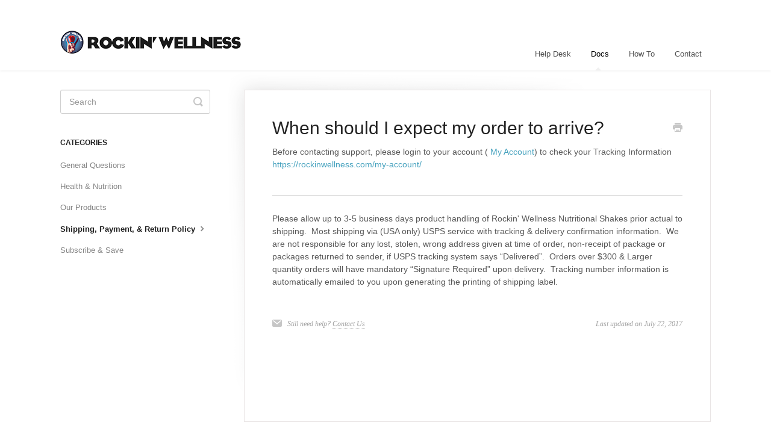

--- FILE ---
content_type: text/html; charset=utf-8
request_url: https://docs.rockinwellness.com/article/20-shipping
body_size: 3582
content:


<!DOCTYPE html>
<html>
    
<head>
    <meta charset="utf-8"/>
    <title>When should I expect my order to arrive? - Rockin&#x27; Wellness Knowledge Base</title>
    <meta name="viewport" content="width=device-width, maximum-scale=1"/>
    <meta name="apple-mobile-web-app-capable" content="yes"/>
    <meta name="format-detection" content="telephone=no">
    <meta name="description" content="Before contacting support, please login to your account ( My Account) to check your Tracking Information https://rockinwellness.com/my-account/ Please allow up "/>
    <meta name="author" content="Rockin&#x27; Wellness"/>
    <link rel="canonical" href="https://docs.rockinwellness.com/article/20-shipping"/>
    
        
   
            <meta name="twitter:card" content="summary"/>
            <meta name="twitter:title" content="When should I expect my order to arrive?" />
            <meta name="twitter:description" content="Before contacting support, please login to your account ( My Account) to check your Tracking Information https://rockinwellness.com/my-account/ Please allow up "/>


    

    
        <link rel="stylesheet" href="//d3eto7onm69fcz.cloudfront.net/assets/stylesheets/launch-1768939020536.css">
    
    <style>
        body { background: #ffffff; }
        .navbar .navbar-inner { background: #ffffff; }
        .navbar .nav li a, 
        .navbar .icon-private-w  { color: #525252; }
        .navbar .brand, 
        .navbar .nav li a:hover, 
        .navbar .nav li a:focus, 
        .navbar .nav .active a, 
        .navbar .nav .active a:hover, 
        .navbar .nav .active a:focus  { color: #000000; }
        .navbar a:hover .icon-private-w, 
        .navbar a:focus .icon-private-w, 
        .navbar .active a .icon-private-w, 
        .navbar .active a:hover .icon-private-w, 
        .navbar .active a:focus .icon-private-w { color: #000000; }
        #serp-dd .result a:hover,
        #serp-dd .result > li.active,
        #fullArticle strong a,
        #fullArticle a strong,
        .collection a,
        .contentWrapper a,
        .most-pop-articles .popArticles a,
        .most-pop-articles .popArticles a:hover span,
        .category-list .category .article-count,
        .category-list .category:hover .article-count { color: #43a0bd; }
        #fullArticle, 
        #fullArticle p, 
        #fullArticle ul, 
        #fullArticle ol, 
        #fullArticle li, 
        #fullArticle div, 
        #fullArticle blockquote, 
        #fullArticle dd, 
        #fullArticle table { color:#585858; }
    </style>
    
    <link rel="apple-touch-icon-precomposed" href="//d3eto7onm69fcz.cloudfront.net/assets/ico/touch-152.png">
    <link rel="shortcut icon" type="image/png" href="//d33v4339jhl8k0.cloudfront.net/docs/assets/56cc8bd3c6979102ccfc849c/images/5c9ce07e0428633d2cf42cfb/rw-favicon.png">
    <!--[if lt IE 9]>
    
        <script src="//d3eto7onm69fcz.cloudfront.net/assets/javascripts/html5shiv.min.js"></script>
    
    <![endif]-->
    
        <script type="application/ld+json">
        {"@context":"https://schema.org","@type":"WebSite","url":"https://docs.rockinwellness.com","potentialAction":{"@type":"SearchAction","target":"https://docs.rockinwellness.com/search?query={query}","query-input":"required name=query"}}
        </script>
    
        <script type="application/ld+json">
        {"@context":"https://schema.org","@type":"BreadcrumbList","itemListElement":[{"@type":"ListItem","position":1,"name":"Rockin' Wellness Knowledge Base","item":"https://docs.rockinwellness.com"},{"@type":"ListItem","position":2,"name":"Docs","item":"https://docs.rockinwellness.com/collection/1-docs"},{"@type":"ListItem","position":3,"name":"When should I expect my order to arrive?","item":"https://docs.rockinwellness.com/article/20-shipping"}]}
        </script>
    
    
</head>
    
    <body>
        
<header id="mainNav" class="navbar">
    <div class="navbar-inner">
        <div class="container-fluid">
            <a class="brand" href="http://www.rockinwellness.com">
            
                
                    <img src="//d33v4339jhl8k0.cloudfront.net/docs/assets/56cc8bd3c6979102ccfc849c/images/56ccdc5290336008e9e9eadf/300x75.png" alt="Rockin&#x27; Wellness Knowledge Base" width="300" height="75">
                

            
            </a>
            
                <button type="button" class="btn btn-navbar" data-toggle="collapse" data-target=".nav-collapse">
                    <span class="sr-only">Toggle Navigation</span>
                    <span class="icon-bar"></span>
                    <span class="icon-bar"></span>
                    <span class="icon-bar"></span>
                </button>
            
            <div class="nav-collapse collapse">
                <nav role="navigation"><!-- added for accessibility -->
                <ul class="nav">
                    
                        <li id="home"><a href="/">Help Desk <b class="caret"></b></a></li>
                    
                    
                        
                            <li  class="active"  id="docs"><a href="/collection/1-docs">Docs  <b class="caret"></b></a></li>
                        
                            <li  id="how-to"><a href="/collection/53-how-to">How To  <b class="caret"></b></a></li>
                        
                    
                    
                        <li id="contact"><a href="#" class="contactUs" onclick="window.Beacon('open')">Contact</a></li>
                        <li id="contactMobile"><a href="#" class="contactUs" onclick="window.Beacon('open')">Contact</a></li>
                    
                </ul>
                </nav>
            </div><!--/.nav-collapse -->
        </div><!--/container-->
    </div><!--/navbar-inner-->
</header>
        <section id="contentArea" class="container-fluid">
            <div class="row-fluid">
                <section id="main-content" class="span9">
                    <div class="contentWrapper">
                        
    
    <article id="fullArticle">
        <h1 class="title">When should I expect my order to arrive?</h1>
    
        <a href="javascript:window.print()" class="printArticle" title="Print this article" aria-label="Print this Article"><i class="icon-print"></i></a>
        <p>Before contacting support, please login to your account ( <a href="https://rockinwellness.com/my-account/">My Account</a>) to check your Tracking Information<a href="https://rockinwellness.com/my-account/"><br> https://rockinwellness.com/my-account/ </a></p>
<hr>
<p>Please allow up to 3-5 business days product handling of Rockin' Wellness Nutritional Shakes prior actual to shipping.&nbsp; Most shipping via (USA only) USPS service with tracking &amp; delivery confirmation information.&nbsp; We are not responsible for any lost, stolen, wrong address given at time of order, non-receipt of package or packages returned to sender, if USPS tracking system says “Delivered”. &nbsp;Orders over $300 &amp; Larger quantity orders will have mandatory “Signature Required” upon delivery.&nbsp; Tracking number information is automatically emailed to you upon generating the printing of shipping label.</p>
    </article>
    

    <section class="articleFoot">
    
        <i class="icon-contact"></i>
        <p class="help">Still need help?
            <a id="sbContact" href="#" class="contactUs" onclick="window.Beacon('open')">Contact Us</a>
            <a id="sbContactMobile" href="#" class="contactUs" onclick="window.Beacon('open')">Contact Us</a>
        </p>
    

    <time class="lu" datetime=2017-07-22 >Last updated on July 22, 2017</time>
    </section>

                    </div><!--/contentWrapper-->
                    
                </section><!--/content-->
                <aside id="sidebar" class="span3">
                 

<form action="/search" method="GET" id="searchBar" class="sm" autocomplete="off">
    
                    <input type="hidden" name="collectionId" value="56cc8c01c6979102ccfc84a2"/>
                    <input type="text" name="query" title="search-query" class="search-query" placeholder="Search" value="" aria-label="Search" />
                    <button type="submit">
                        <span class="sr-only">Toggle Search</span>
                        <i class="icon-search"></i>
                    </button>
                    <div id="serp-dd" style="display: none;" class="sb">
                        <ul class="result">
                        </ul>
                    </div>
                
</form>

                
                    <h3>Categories</h3>
                    <ul class="nav nav-list">
                    
                        
                            <li ><a href="/category/26-general-questions">General Questions  <i class="icon-arrow"></i></a></li>
                        
                    
                        
                            <li ><a href="/category/9-health-nutrition">Health &amp; Nutrition  <i class="icon-arrow"></i></a></li>
                        
                    
                        
                            <li ><a href="/category/47-our-products">Our Products  <i class="icon-arrow"></i></a></li>
                        
                    
                        
                            <li  class="active" ><a href="/category/17-shipping-payment-return-policy">Shipping, Payment, &amp; Return Policy  <i class="icon-arrow"></i></a></li>
                        
                    
                        
                            <li ><a href="/category/28-subscribe-save">Subscribe &amp; Save  <i class="icon-arrow"></i></a></li>
                        
                    
                    </ul>
                
                </aside><!--/span-->
            </div><!--/row-->
            <div id="noResults" style="display:none;">No results found</div>
            <footer>
                

<p>&copy;
    
        <a href="http://www.rockinwellness.com">Rockin&#x27; Wellness</a>
    
    2026. <span>Powered by <a rel="nofollow noopener noreferrer" href="https://www.helpscout.com/docs-refer/?co=Rockin%27+Wellness&utm_source=docs&utm_medium=footerlink&utm_campaign=Docs+Branding" target="_blank">Help Scout</a></span>
    
        
    
</p>

            </footer>
        </section><!--/.fluid-container-->
        
            

<script id="beaconLoader" type="text/javascript">!function(e,t,n){function a(){var e=t.getElementsByTagName("script")[0],n=t.createElement("script");n.type="text/javascript",n.async=!0,n.src="https://beacon-v2.helpscout.net",e.parentNode.insertBefore(n,e)}if(e.Beacon=n=function(t,n,a){e.Beacon.readyQueue.push({method:t,options:n,data:a})},n.readyQueue=[],"complete"===t.readyState)return a();e.attachEvent?e.attachEvent("onload",a):e.addEventListener("load",a,!1)}(window,document,window.Beacon||function(){});</script>
<script type="text/javascript">window.Beacon('init', '56f83002-f4d8-4750-a108-b0fb8811237f')</script>

<script type="text/javascript">
    function hashChanged() {
        var hash = window.location.hash.substring(1); 
        if (hash === 'contact') {
            window.Beacon('open')
        }
    }

    if (window.location.hash) {
        hashChanged()
    }

    window.onhashchange = function () {
        hashChanged()
    }

    window.addEventListener('hashchange', hashChanged, false);

</script>

        
        
    <script src="//d3eto7onm69fcz.cloudfront.net/assets/javascripts/app4.min.js"></script>

<script>
// keep iOS links from opening safari
if(("standalone" in window.navigator) && window.navigator.standalone){
// If you want to prevent remote links in standalone web apps opening Mobile Safari, change 'remotes' to true
var noddy, remotes = false;
document.addEventListener('click', function(event) {
noddy = event.target;
while(noddy.nodeName !== "A" && noddy.nodeName !== "HTML") {
noddy = noddy.parentNode;
}

if('href' in noddy && noddy.href.indexOf('http') !== -1 && (noddy.href.indexOf(document.location.host) !== -1 || remotes)){
event.preventDefault();
document.location.href = noddy.href;
}

},false);
}
</script>
        
    </body>
</html>


